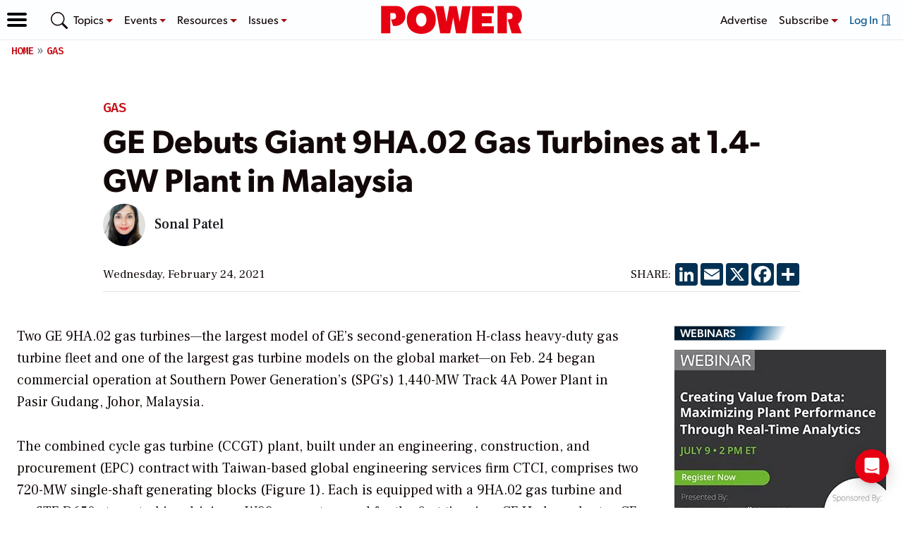

--- FILE ---
content_type: text/html; charset=utf-8
request_url: https://www.google.com/recaptcha/api2/aframe
body_size: 260
content:
<!DOCTYPE HTML><html><head><meta http-equiv="content-type" content="text/html; charset=UTF-8"></head><body><script nonce="ZxC9ZvGBxQcUEqRo57iu2A">/** Anti-fraud and anti-abuse applications only. See google.com/recaptcha */ try{var clients={'sodar':'https://pagead2.googlesyndication.com/pagead/sodar?'};window.addEventListener("message",function(a){try{if(a.source===window.parent){var b=JSON.parse(a.data);var c=clients[b['id']];if(c){var d=document.createElement('img');d.src=c+b['params']+'&rc='+(localStorage.getItem("rc::a")?sessionStorage.getItem("rc::b"):"");window.document.body.appendChild(d);sessionStorage.setItem("rc::e",parseInt(sessionStorage.getItem("rc::e")||0)+1);localStorage.setItem("rc::h",'1768885037482');}}}catch(b){}});window.parent.postMessage("_grecaptcha_ready", "*");}catch(b){}</script></body></html>